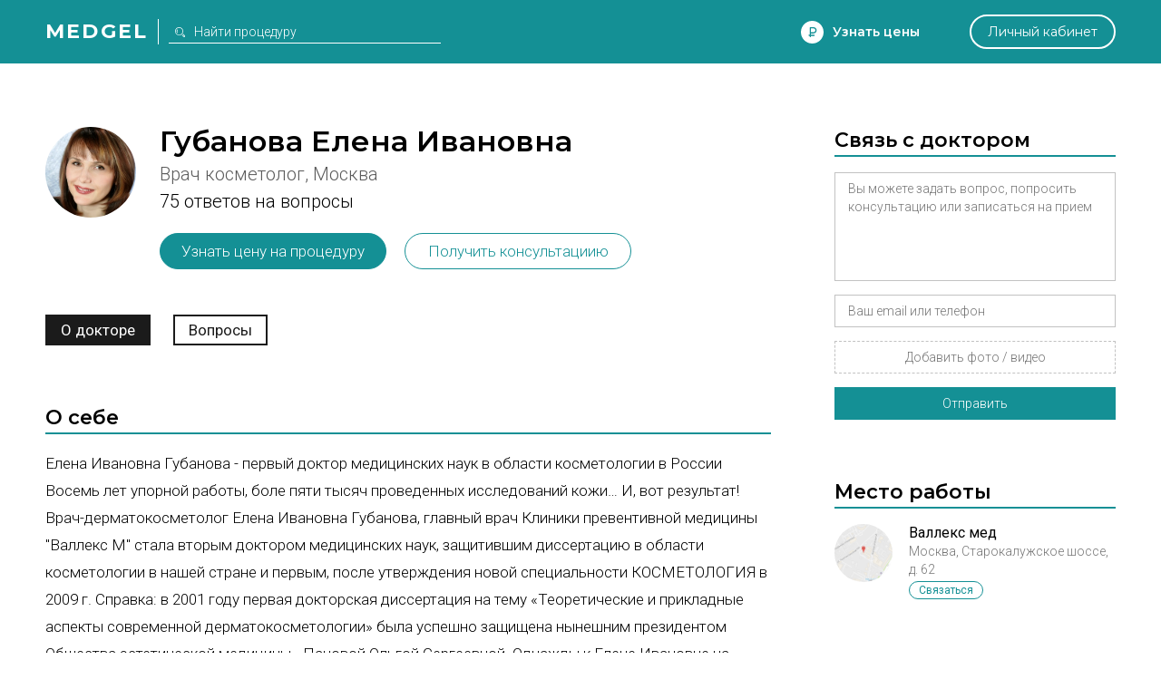

--- FILE ---
content_type: text/html; charset=utf-8
request_url: https://medgel.ru/doctor/3178/
body_size: 17410
content:




<!DOCTYPE html>

<html lang="ru">
    <head>
        <title>Врач косметолог Губанова Елена Ивановна, Москва</title>
        <meta name="description" content="Врач косметолог Губанова Елена Ивановна, выполняемые процедуры, место работы, отзывы, ответы на вопросы пациентов, связь с врачом"/>
        <meta name="viewport" content="width=device-width, initial-scale=1.0">

        <link rel="icon" type="image/png" href="/xfavicon.png.pagespeed.ic.cI7i6owcd1.webp">

        <link rel="stylesheet" href="/static/2/css/A.common.css.pagespeed.cf.WO57B5RnuW.css"><link rel="stylesheet" href="/static/css/A.pagination.css.pagespeed.cf.hQwPuWI7SU.css"><link rel="stylesheet" href="/static/2/css/A.modal.css.pagespeed.cf.UfZfQqU3ex.css"><link rel="stylesheet" href="/static/unitegallery/css/A.unite-gallery.css.pagespeed.cf.t2R8vBEtsA.css"><link rel="stylesheet" href="/static/unitegallery/themes/default/A.ug-theme-default.css.pagespeed.cf.w419BmFW9u.css"><link rel="stylesheet" href="/static/2/css/A.full.css.pagespeed.cf.sf6PaJTWvZ.css"><link rel="stylesheet" href="/static/2/css/A.doctor.css.pagespeed.cf.X6NHnixeOi.css">        
        <script>

            var userID = 0,
                userName = '';
            var isMain = false;
            var proceduresJSON = [{"procedureID":"1","name":"Абдоминопластика (пластика живота)","keyword":"abdominoplastika"},{"procedureID":"2","name":"Анестезия (наркоз)","keyword":"anesthesia"},{"procedureID":"3","name":"Аппаратная косметология","keyword":"apparatus-cosmetology"},{"procedureID":"5","name":"Биоревитализация","keyword":"biorevitalization"},{"procedureID":"6","name":"Блефаропластика (пластика век)","keyword":"blepharoplastika"},{"procedureID":"7","name":"Бодилифтинг","keyword":"bodylifting"},{"procedureID":"8","name":"Брахиопластика","keyword":"brahioplastika"},{"procedureID":"9","name":"Вагинопластика","keyword":"vaginoplastika"},{"procedureID":"12","name":"Глютеопластика","keyword":"glyuteoplastika"},{"procedureID":"13","name":"Интимная контурная пластика","keyword":"intimate-contour-plastic"},{"procedureID":"14","name":"Инъекции ботокса","keyword":"botox-injection"},{"procedureID":"16","name":"Контурная пластика губ","keyword":"lips-contour-plastic"},{"procedureID":"17","name":"Контурная пластика лица","keyword":"face-contour-plastic"},{"procedureID":"18","name":"Контурная пластика носа","keyword":"nose-contour-plastic"},{"procedureID":"19","name":"Контурная пластика носогубных складок","keyword":"nasolabial-folds-contour-plastic"},{"procedureID":"20","name":"Коррекция сосков и ареолы","keyword":"nipple-and-areola-correction"},{"procedureID":"21","name":"Косметические уходы","keyword":"beauty-care"},{"procedureID":"22","name":"Круговая подтяжка лица","keyword":"circular-facelifting"},{"procedureID":"23","name":"Круропластика","keyword":"kruroplastika"},{"procedureID":"24","name":"Лабиопластика","keyword":"labioplastika"},{"procedureID":"25","name":"Лазерная биоревитализация","keyword":"laser-biorevitalization"},{"procedureID":"26","name":"Лазерная липосакция","keyword":"laser-liposuction"},{"procedureID":"27","name":"Лазерная шлифовка","keyword":"laser-resurfacing"},{"procedureID":"28","name":"Лазерная эпиляция","keyword":"laser-hair-removal"},{"procedureID":"29","name":"Лазерное омоложение","keyword":"laser-treatment"},{"procedureID":"30","name":"Лазерный пилинг","keyword":"laser-peel"},{"procedureID":"31","name":"Липосакция","keyword":"liposuction"},{"procedureID":"33","name":"Липофилинг век","keyword":"eyes-lipofilling"},{"procedureID":"34","name":"Липофилинг груди","keyword":"breast-lipofilling"},{"procedureID":"35","name":"Липофилинг губ","keyword":"lips-lipofilling"},{"procedureID":"36","name":"Липофилинг лица","keyword":"face-lipofilling"},{"procedureID":"37","name":"Липофилинг ягодиц","keyword":"buttocks-lipofilling"},{"procedureID":"38","name":"Маммопластика","keyword":"mammoplastika"},{"procedureID":"40","name":"Мезотерапия вокруг глаз","keyword":"eyes-mesotherapy"},{"procedureID":"41","name":"Мезотерапия для волос","keyword":"hair-mesotherapy"},{"procedureID":"42","name":"Мезотерапия живота","keyword":"stomach-mesotherapy"},{"procedureID":"43","name":"Мезотерапия лица","keyword":"face-mesotherapy"},{"procedureID":"44","name":"Ментопластика","keyword":"mentoplastika"},{"procedureID":"47","name":"Отопластика (пластика ушей)","keyword":"otoplastika"},{"procedureID":"48","name":"Пилинг","keyword":"peel"},{"procedureID":"50","name":"Плазмолифтинг для волос","keyword":"hair-plazmolifting"},{"procedureID":"51","name":"Плазмолифтинг лица","keyword":"face-plazmolifting"},{"procedureID":"52","name":"Платизмопластика","keyword":"platizmoplastika"},{"procedureID":"53","name":"Подтяжка груди","keyword":"breast-lift"},{"procedureID":"54","name":"Подтяжка лба","keyword":"frontlifting"},{"procedureID":"55","name":"Подтяжка лица","keyword":"facelifting"},{"procedureID":"57","name":"Радиочастотная липосакция","keyword":"radiofrequency-liposuction"},{"procedureID":"58","name":"Ринопластика (пластика носа)","keyword":"rhinoplastika"},{"procedureID":"59","name":"Септопластика","keyword":"septoplastika"},{"procedureID":"60","name":"СМАС-лифтинг","keyword":"smas-lifting"},{"procedureID":"61","name":"Спейслифтинг","keyword":"spacelifting"},{"procedureID":"62","name":"Тредлифтинг","keyword":"thread-lifting"},{"procedureID":"63","name":"Увеличение груди","keyword":"breast-augmentation"},{"procedureID":"65","name":"Удаление новообразований","keyword":"neoplasm-removal"},{"procedureID":"67","name":"Удаление растяжек","keyword":"stiae-treatment"},{"procedureID":"69","name":"Удаление рубцов","keyword":"scars-treatment"},{"procedureID":"70","name":"Удаление сосудистых звездочек","keyword":"telangiectasia-removal"},{"procedureID":"71","name":"Ультразвуковая липосакция","keyword":"ultrasound-liposuction"},{"procedureID":"74","name":"Уменьшение груди","keyword":"breast-reduction"},{"procedureID":"75","name":"Феморопластика","keyword":"femoroplastika"},{"procedureID":"76","name":"Фотоомоложение","keyword":"photoresurfacing"},{"procedureID":"77","name":"Фототерапия","keyword":"phototherapy"},{"procedureID":"78","name":"Фотоэпиляция","keyword":"photoepilation"},{"procedureID":"79","name":"Хейлопластика","keyword":"hejloplastika"},{"procedureID":"80","name":"Химическая липосакция","keyword":"chemical-liposuction"},{"procedureID":"81","name":"Химический пилинг","keyword":"chemical-peel"},{"procedureID":"83","name":"Эндоскопическая подтяжка лица","keyword":"endoscopic-facelifting"},{"procedureID":"84","name":"РФ-лифтинг","keyword":"rf-lifting"},{"procedureID":"85","name":"Контурная пластика скул","keyword":"cheekbone-contour-plastic"},{"procedureID":"86","name":"Мезонити","keyword":"mezoniti"},{"procedureID":"87","name":"Нити Aptos","keyword":"threads-aptos"},{"procedureID":"88","name":"Липотрансфер","keyword":"lipotransfer"},{"procedureID":"89","name":"Плазмолифтинг в гинекологии","keyword":"plasmolifting-gynecology"},{"procedureID":"92","name":"Биоармирование","keyword":"biomedication"}];

        </script>
    </head>
    <body>
        <div id="page">
            <div id="header" class="ms">
                <div class="wrapper window">
                    <div class="left_side">
                        <a href="/" class="logo">Medgel</a>
                        <div class="description main">косметология и пластическая хирургия</div>
                        <div class="description inner">
                            <form class="search_form" action="/search/">
                                <input type="text" class="js-search" name="search_query" placeholder="Найти процедуру">
                            </form>
                        </div>
                    </div>

                    <div class="right_side">
                        <div data-type="price_request" class="js-open_modal discover">Узнать цены</div>

                        <div data-type="question" class="js-open_modal center_side">
                            Задать вопрос
                        </div>

                        <a href="/profile/" class="personal js-open_modal" data-type="fast_register" data-redirect="/profile/">Личный кабинет</a>
                    </div>
                </div>
            </div>

            

<div class="full">

    
    <script>
        const essence = {
            type: "doctor",
            id: 3178        };
        var doctorsJSON = [{"doctorID":"3178","userID":"3189","lastUpdated":"1496338202","regalia":"доктор медицинских наук","about":"Елена Ивановна Губанова - первый доктор медицинских наук в области косметологии в России Восемь лет упорной работы, боле пяти тысяч проведенных исследований кожи…\r\n\r\nИ, вот результат! \r\n\r\nВрач-дерматокосметолог Елена Ивановна Губанова, главный врач Клиники превентивной медицины \"Валлекс М\" стала вторым доктором медицинских наук, защитившим диссертацию в области косметологии в нашей стране и первым, после утверждения новой специальности КОСМЕТОЛОГИЯ в 2009 г. \r\n\r\nСправка: в 2001 году первая докторская диссертация на тему «Теоретические и прикладные аспекты современной дерматокосметологии» была успешно защищена нынешним президентом Общества эстетической медицины - Пановой Ольгой Сергеевной.\r\n\r\nОднажды к Елене Ивановне на встречу пришла женщина, чтобы устроиться гувернанткой к ее ребенку. По привычке, взгляд профессионала сразу определил возраст. Очарованная внешностью, доброжелательностью, скромностью, образованием и другими необходимыми качествами женщины, на удивление, Елена Ивановна ошиблась, дав женщине на 10 лет больше! В ежедневной практике она обычно ошибалась в сторону уменьшения возраста своих пациенток максимум на 5 лет. С чем связано преждевременное старение лица этой милой женщины, помимо известных косметологу причин? После этой встречи она начала анализировать подобные случаи ускоренного старения лица пациенток со своими коллегами: гинекологами, неврологами, стоматологами, эндокринологами. Елена Ивановна пришла к выводу, что преждевременное старение у женщины можно определять, оценивая именно возрастные изменения кожи нижней трети лица, в частности состояние губ.\r\n\r\nПочти 20-летний опыт работы в косметологии позволил доктору уже безошибочно определять биологический возраст женщины и выделить так называемые «эстетические маркеры преждевременного старения кожи нижней трети лица». \r\n\r\nОзнакомление с недавно проведенными английскими учеными исследованиями о том, что заставляет окончательно определить возраст женщины, а именно их вывод: \"Как правило, меньший возраст дают тем женщинам, у которых пухлые, слегка объемные губы, отсутствуют морщины вокруг губ и глаз и седые волосы\", - окончательно убедили ее в своем решении. \r\n\r\nТема диссертации была определена – \r\n\r\n«Инволюционные изменения кожи нижней трети лица у женщин» \r\n\r\nЕлена Ивановна Губанова убеждена, что данная тема наиболее актуальна на сегодняшний день с точки зрения эстетической коррекции, поскольку нижняя треть и губы - это около 50% кожи лица.А губы - это эстетический фокус для женщин. «Да, глаза – зеркало души, но губы – зеркало возраста»,- не устает повторять Елена Ивановна.\r\n \r\nМы задали Елене Ивановне, теперь уже доктору медицинских наук, несколько вопросов. \r\n\r\n- Елена Ивановна, как пришла идея, мы поняли, а почему Вы все-таки решили написать диссертацию? \r\n\r\nЛюбой практикующий врач, накопивший достаточный опыт, стремится его обобщить и предложить более рациональное лечения или клинико-диагностический алгоритм для решения проблемы у пациента и в то же время, чтобы избежать ошибок или неточностей в лечении. Я практикующий врач, работаю в одной из лучших клиник - Клинике превентивной медицины «Валлекс М», при которой открыта одна из первых лабораторий «СкинЛаб» по изучению функциональных особенностей кожи. Опыт был накоплен достаточный, поставлены цели, задачи, которые были решены. \r\n\r\n- Не могли бы Вы немного рассказать об исследованиях, которые легли в основу диссертации? \r\n\r\nВ ходе исследований изучалось влияние многих факторов экзогенных (сезон, погода, климат) и эндогенных (уровень эстрогенов, имеющаяся патология) на хроностарение, биологический и гормональный возраст. Учитывался 14-летний опыт применения препаратов Restylane - а это самый большой опыт наблюдения за пациентами после применения филлеров на основе гиалуроновой кислоты. А их сейчас только в нашей стране более десятка! \r\nВот некоторые тезисы из исследования по старению нижней трети лица:\r\nдоказано замедление процесса старения кожи на 5-10 лет при применении препаратов группы Restylane; \r\nвпервые показано влияние экзогенных факторов (климата и сезона) на функциональные свойства кожи лица и губ; \r\nпредставлена визуальная шкала оценки возрастных изменений кожи нижней трети лица; \r\nвпервые выделены и графически представлены 4 стадии старения нижней трети лица;\r\nпоказано влияние на старение основных факторов: преждевременная менопауза; неправильный прикус и нарушение эстетики зубов; патология нервно-мышечной системы;\r\nпоказана необходимость междисциплинарного взаимодействия при выявлении эстетических маркеров преждевременного старения;\r\nразработана классификация инволюционных изменений кожи;  \r\nнаучно обоснована и разработана тактика лечебно-диагностических мероприятий на различных этапах инволюционных изменений кожи. \r\n- Скажите, если врач опытен, насколько сложно написать диссертацию?Только лишь знание и опыт необходим для этого? \r\n\r\nОчень хороший вопрос. Скажу честно – нет. Безусловно, нужны знания и многолетний опыт, но необходимы и научное мышление, умение анализировать и обобщать, выдвигать теории и аргументировать, анализировать научную литературу.\r\nДокторская диссертация - это коллективный труд, консультирование профессоров и поддержка рабочего коллектива, кафедры и руководства. \r\nУчитывая, что я работаю в частной компании, очень многое зависит от руководства. Дело в том, что написание диссертации – очень длительный процесс, думаю не всякий руководитель, тем более предприниматель, пойдет на то, что компания, как Вы понимаете, не получает никакого дохода или выгоды. Поэтому я, пользуясь случаем, хочу сказать большое спасибо компании «Валлекс М», лично Грачу Рафиковичу Погосяну – Генеральному директору за помощь на всех этапах написания диссертации. Но и это не все. Один в поле не воин. Мне очень помогла наша команда, ученики и единомышленники, коллеги. \r\nУ меня были замечательные учителя и наставники, которые помогали и направляли: Панова Ольга Сергеевна, Масюкова Светлана Андреевна, Сметник Вера Петровна, Орлова Ольга Ратмировна. Выражаю также свою признательность глубокоуважаемым оппонентам, профессорам, докторам наук - Перламутрову Юрию Николаевичу и Виссарионову Владимиру Алексеевичу, Хамагановой Ирине Владимировне. \r\nВ Клинике превентивной медицины «Валлекс М», где я работаю, мы используем междисциплинарный подход, и в диссертации целая глава посвящена междисциплинарному взаимодействию. Следует отметить, что в косметологии, как и в других областях медицины важен превентивный подход, который значительно облегчает гармоничный переход от зрелости к старости, помогает поддержать хорошее здоровье и сохранить молодость внешне. Помните крылатое выражение – «В здоровом теле – здоровый дух». В исследованиях нами было показано, что наилучшие результаты омоложения и коррекции возрастных изменений достигаются в группе пациентов 35-55 лет, в меньшей степени после 55-60 лет. А женщины, начавшие косметологическую коррекцию своевременно, в 60 лет выглядят на 10 лет моложе. \r\n\r\n- Расскажите немножко о защите \r\n\r\nБыла достаточно доброжелательная, но очень необычная атмосфера. Представляете, на защите было 80 % мужчин. И они с неподдельным вниманием отнеслись к этой теме. После чего высказали пожелания о продолжении исследований, изучении особенностей старения мужской кожи, сделав акцент на этом направлении как перспективном и малоизученном. Также задавали много вопросов о различиях старения кожи при разных конституциональных типах, об опыте применения современных технологий омоложения, геронтопротекторов и заместительной гормонотерапии. Отметили важность междисциплинарного подхода и развития этого направления в научных исследованиях. \r\n\r\n- Елена Ивановна, вот Вы и доктор наук, а что дальше? \r\n\r\nТолько вперед! Масса проектов… Дело в том, что косметология - бурно развивающаяся отрасль, которая нуждается в доказательной базе для повышения качества медицинских услуг, а значит безопасности, эффективности и научной обоснованности лечения. Так что работы хватит для меня и моих учеников и всех тех, кто интересуется современными методами замедления процессов старения. Это одно из самых актуальных направлений медицины и приоритетных научных изысканий! \r\n\r\n- Чтобы вы хотели сказать в заключение? \r\n\r\nМои слова хотела бы направить к женщинам: молодым леди, мамам, бабушкам. Известный факт, что от генетики зависит 25%, все остальное в наших руках - образ жизни, влияние эндогенных и экзогенных факторов и превентивные меры. Одна из основных причин преждевременного старения лица - патология стоматогнатической системы или простыми словами - прикус и состояние зубов, которые достаются нам по наследству, как и тип конституции, и некоторые болезни. Дорогие женщины! Своевременное обращение к стоматологу - ортодонту, ортопеду позволяет вовремя исправить эстетику зубов и зачастую не допустить появления не только головных болей, гиперфункциональных морщин и складок, но и преждевременного старения лица. Получить квалифицированную консультацию специалиста можно в Центре миофункциональной коррекции «Валлекс М». Обращение к косметологу должно быть своевременным, а превентивные меры необходимо применять при появлении первых признаков старения кожи.","isFull":"1","premiumKey":"0","youtubeCode":"","site":"","priority":"0","checked":"1","created":"1496338202","metaTitle":"Врач косметолог Губанова Елена Ивановна, Москва","metaDescription":"Врач косметолог Губанова Елена Ивановна, выполняемые процедуры, место работы, отзывы, ответы на вопросы пациентов, связь с врачом","phone":"","city":"Москва","keyID":"","surname":"Губанова","name":"Елена","patronymic":"Ивановна","avatar":"\/files\/197001\/743446011216eb352936a830e62dddaa.png","fio":"Губанова Елена Ивановна","specialization":"Врач косметолог","enspecialization":"MD cosmetologist","cnspecialization":"美容医师","email":"elena_gubanova@mail.ru","specializationID":"2","answerCount":"75","reviewCountTab":"0","reviewCountSite":"0","essenceType":"Доктор","essenceName":"Губанова Елена Ивановна","essenceUrl":"\/doctor\/3178\/","procedures":[{"name":"Биоармирование","enname":"Biomedication","cnname":"Biomedication","procedureID":"92","keyword":"biomedication","isFace":"1","isBody":"1","isCosmetology":"1","isPlastic":"0","class":"face body cosmetology"},{"name":"Биоревитализация","enname":"Biorevitalization","cnname":"修复护理","procedureID":"5","keyword":"biorevitalization","isFace":"1","isBody":"1","isCosmetology":"1","isPlastic":"0","class":"face body cosmetology"},{"name":"Инъекции ботокса","enname":"Botox injections","cnname":"肉毒毒素注射","procedureID":"14","keyword":"botox-injection","isFace":"1","isBody":"1","isCosmetology":"1","isPlastic":"0","class":"face body cosmetology"},{"name":"Контурная пластика губ","enname":"Lip contour plasty","cnname":"唇部塑形","procedureID":"16","keyword":"lips-contour-plastic","isFace":"1","isBody":"0","isCosmetology":"1","isPlastic":"0","class":"face cosmetology"},{"name":"Контурная пластика лица","enname":"Face contour plasty","cnname":"面部塑形","procedureID":"17","keyword":"face-contour-plastic","isFace":"1","isBody":"0","isCosmetology":"1","isPlastic":"0","class":"face cosmetology"},{"name":"Контурная пластика носа","enname":"Nose contour plasty","cnname":"鼻子塑形","procedureID":"18","keyword":"nose-contour-plastic","isFace":"1","isBody":"0","isCosmetology":"1","isPlastic":"0","class":"face cosmetology"},{"name":"Контурная пластика носогубных складок","enname":"Contour plasty of nasolabial folds","cnname":"鼻唇沟塑形","procedureID":"19","keyword":"nasolabial-folds-contour-plastic","isFace":"1","isBody":"0","isCosmetology":"1","isPlastic":"0","class":"face cosmetology"},{"name":"Контурная пластика скул","enname":"Cheekbones contour plasty","cnname":"颧骨轮廓塑形","procedureID":"85","keyword":"cheekbone-contour-plastic","isFace":"1","isBody":"0","isCosmetology":"1","isPlastic":"0","class":"face cosmetology"},{"name":"Лазерная биоревитализация","enname":"Laser biorevitalization","cnname":"光子嫩肤","procedureID":"25","keyword":"laser-biorevitalization","isFace":"1","isBody":"1","isCosmetology":"1","isPlastic":"0","class":"face body cosmetology"},{"name":"Лазерная шлифовка","enname":"Laser resurfacing","cnname":"激光磨皮","procedureID":"27","keyword":"laser-resurfacing","isFace":"1","isBody":"1","isCosmetology":"1","isPlastic":"0","class":"face body cosmetology"},{"name":"Лазерная эпиляция","enname":"Laser Hair Removal","cnname":"激光脱毛","procedureID":"28","keyword":"laser-hair-removal","isFace":"1","isBody":"1","isCosmetology":"1","isPlastic":"0","class":"face body cosmetology"},{"name":"Лазерное омоложение","enname":"Laser rejuvenation","cnname":"激光嫩肤","procedureID":"29","keyword":"laser-treatment","isFace":"1","isBody":"1","isCosmetology":"1","isPlastic":"0","class":"face body cosmetology"},{"name":"Лазерный пилинг","enname":"Laser Peeling","cnname":"激光磨皮","procedureID":"30","keyword":"laser-peel","isFace":"1","isBody":"1","isCosmetology":"1","isPlastic":"0","class":"face body cosmetology"},{"name":"Мезонити","enname":"Mesothreads","cnname":"埋线","procedureID":"86","keyword":"mezoniti","isFace":"1","isBody":"0","isCosmetology":"1","isPlastic":"0","class":"face cosmetology"},{"name":"Мезотерапия вокруг глаз","enname":"Mesotherapy around the eyes","cnname":"眼周美塑疗法","procedureID":"40","keyword":"eyes-mesotherapy","isFace":"1","isBody":"0","isCosmetology":"1","isPlastic":"0","class":"face cosmetology"},{"name":"Мезотерапия для волос","enname":"Mesotherapy for hair","cnname":"头发美塑","procedureID":"41","keyword":"hair-mesotherapy","isFace":"1","isBody":"0","isCosmetology":"1","isPlastic":"0","class":"face cosmetology"},{"name":"Мезотерапия живота","enname":"Mesotherapy of the abdomen","cnname":"腹部美塑疗法","procedureID":"42","keyword":"stomach-mesotherapy","isFace":"0","isBody":"1","isCosmetology":"1","isPlastic":"0","class":"body cosmetology"},{"name":"Мезотерапия лица","enname":"Face Mesotherapy","cnname":"面部美塑疗法","procedureID":"43","keyword":"face-mesotherapy","isFace":"1","isBody":"0","isCosmetology":"1","isPlastic":"0","class":"face cosmetology"},{"name":"Пилинг","enname":"Peeling","cnname":"去死皮","procedureID":"48","keyword":"peel","isFace":"1","isBody":"1","isCosmetology":"1","isPlastic":"0","class":"face body cosmetology"},{"name":"Плазмолифтинг для волос","enname":"Plasma Lifting for Hair","cnname":"毛发等离子体提升","procedureID":"50","keyword":"hair-plazmolifting","isFace":"1","isBody":"0","isCosmetology":"1","isPlastic":"0","class":"face cosmetology"},{"name":"Плазмолифтинг лица","enname":"Plasma Lifting Facial","cnname":"面部等离子体提升","procedureID":"51","keyword":"face-plazmolifting","isFace":"1","isBody":"0","isCosmetology":"1","isPlastic":"0","class":"face cosmetology"},{"name":"Удаление новообразований","enname":"Removal of tumors","cnname":"祛瘤","procedureID":"65","keyword":"neoplasm-removal","isFace":"1","isBody":"1","isCosmetology":"1","isPlastic":"1","class":"face body cosmetology plastic"},{"name":"Удаление растяжек","enname":"Stretch marks removal","cnname":"祛妊娠纹","procedureID":"67","keyword":"stiae-treatment","isFace":"0","isBody":"1","isCosmetology":"1","isPlastic":"0","class":"body cosmetology"},{"name":"Удаление рубцов","enname":"Scar Removal","cnname":"祛瘢痕","procedureID":"69","keyword":"scars-treatment","isFace":"1","isBody":"1","isCosmetology":"1","isPlastic":"1","class":"face body cosmetology plastic"},{"name":"Химический пилинг","enname":"Chemical peeling","cnname":"化学去死皮","procedureID":"81","keyword":"chemical-peel","isFace":"1","isBody":"1","isCosmetology":"1","isPlastic":"0","class":"face body cosmetology"}],"brands":[]}];
        var clinicsJSON = [{"clinicID":"638","userID":"3189","lastUpdated":"1493288752","name":"Валлекс мед","site":"","about":"«Валлекс Мед» — это яркий представитель современной индустрии красоты, располагающий целым комплексом лечебно-профилактических, косметологических, парикмахерских и СПА-услуг.\r\n\r\nВ составе центра красоты и здоровья «Валлекс Мед»:\r\n\r\nКлиника превентивной медицины «Валлекс Мед»\r\nЗдесь Вас ждут лучшие врачи – профессора, доктора и кандидаты медицинских наук по направлениям: дерматология, косметология, трихология, флебология, пластическая хирургия, гинекология, неврология, диагностика.\r\n\r\nИнститут медицинской эстетики «Валлекс Мед»\r\nСалон красоты с самыми современными и качественными препаратами для эстетики, высококвалифицированными специалистами, новейшим оборудованием и высокими стандартами качества. Забота о здоровой красоте – главная ценность «Валлекс Мед».\r\n\r\nСПА (Ile de Spa)\r\nВ «Иль де Спа» для гостей подготовлены лучшие мировые Спа-программы: из Швейцарии, Франции, США. Массаж, пилинги, обертывания, хаммам, разнообразные уходы за телом, направленные на омоложение, расслабление, детоксикацию, восстановление, моделирование фигуры. В том числе и уникальные программы на основе клеточной косметики и полудрагоценных камней.\r\n\r\nПациенты «Валлекс Мед» - это успешные мужчины и женщины, которые следят за своим здоровьем и внешностью, и выглядят моложе своих сверстников, как минимум, на 10 лет. Однажды посетив «Валлекс Мед», пациенты остаются с нами на долгие годы - многие пациенты доверяют «Валлекс Мед» уже около 20 лет.\r\n\r\nОсновными слагаемыми успеха и высокого положения «Валлекс Мед» на рынке бьюти-услуг являются применение только проверенных временем, доказавших свою эффективность методик и препаратов, а также абсолютный профессионализм наших специалистов и уникальная материально-техническая база. Она включает оснащенные по последнему слову техники кабинеты для оказания широкого спектра медико-косметологических услуг, современный салон красоты, а также уютную зону для СПА-процедур и релакса, где клиентов всегда встретит и выполнит их любые пожелания приветливый персонал.\r\n\r\nВсе это в совокупности позволяет обеспечить высокую эффективность оказываемых услуг и безопасность проводимых процедур, видимые положительные результаты которых сохраняются на длительный срок.\r\n\r\nДобро пожаловать в «Валлекс Мед»! Мы рады открыть для Вас новые возможности по улучшению Вашего облика.","rating":"0","isFull":"1","isPremium":"0","lineActivity":"центр красоты и здоровья","priority":"0","checked":"1","created":"1493288752","metaTitle":"Клиника косметологии «Валлекс мед», Москва","metaDescription":"«Валлекс мед», Москва, Старокалужское шоссе, д. 62, врачи косметологи и пластические хирурги, предлагаемые процедуры, связь с клиникой","address":"Старокалужское шоссе, д. 62","xCoord":"55.660546","yCoord":"37.537022","haveTab":"0","map":"\/files\/201704\/d9550ec583d6fb10b5da21720a81d5d6.png","city":"Москва","doctorCount":"1","reviewCount":"0"}];
    </script>

    

    
    <div class="wrapper window doctor">

                    <div class="left_side">
                <div class="info">
                    <div class="image" style="background-image:url(/files/197001/x743446011216eb352936a830e62dddaa.png.pagespeed.ic._HoJyx5HNU.webp)"></div>
                    <h1 class="ms">Губанова Елена Ивановна</h1>
                </div>

                <div class="info-2">
                    <div class="sub">Врач косметолог, Москва</div>
                    
                     <div class="statistic"><span>75 ответов на вопросы</span></div> 
                    <div class="contact-cart js-open_modal" data-type="price_doctor" data-essence="doctor" data-id="3178">Узнать цену на процедуру</div>
                    <div class="contact-cart js-open_modal" data-type="contact" data-essence="doctor" data-id="3178">Получить консультациию</div>
                </div>


                <div class="essence_menu">
                    <div class="wrapper">
                        <div class="menu">

                             <span>О докторе</span>   <a href="/doctor/3178/questions/">Вопросы</a>                         </div>
                    </div>
                </div>

                
    <div id="habout" class="block about">
        <div class="title ms">О себе</div>
        <div class="text">
            Елена Ивановна Губанова - первый доктор медицинских наук в области косметологии в России Восемь лет упорной работы, боле пяти тысяч проведенных исследований кожи…

И, вот результат! 

Врач-дерматокосметолог Елена Ивановна Губанова, главный врач Клиники превентивной медицины "Валлекс М" стала вторым доктором медицинских наук, защитившим диссертацию в области косметологии в нашей стране и первым, после утверждения новой специальности КОСМЕТОЛОГИЯ в 2009 г. 

Справка: в 2001 году первая докторская диссертация на тему «Теоретические и прикладные аспекты современной дерматокосметологии» была успешно защищена нынешним президентом Общества эстетической медицины - Пановой Ольгой Сергеевной.

Однажды к Елене Ивановне на встречу пришла женщина, чтобы устроиться гувернанткой к ее ребенку. По привычке, взгляд профессионала сразу определил возраст. Очарованная внешностью, доброжелательностью, скромностью, образованием и другими необходимыми качествами женщины, на удивление, Елена Ивановна ошиблась, дав женщине на 10 лет больше! В ежедневной практике она обычно ошибалась в сторону уменьшения возраста своих пациенток максимум на 5 лет. С чем связано преждевременное старение лица этой милой женщины, помимо известных косметологу причин? После этой встречи она начала анализировать подобные случаи ускоренного старения лица пациенток со своими коллегами: гинекологами, неврологами, стоматологами, эндокринологами. Елена Ивановна пришла к выводу, что преждевременное старение у женщины можно определять, оценивая именно возрастные изменения кожи нижней трети лица, в частности состояние губ.

Почти 20-летний опыт работы в косметологии позволил доктору уже безошибочно определять биологический возраст женщины и выделить так называемые «эстетические маркеры преждевременного старения кожи нижней трети лица». 

Ознакомление с недавно проведенными английскими учеными исследованиями о том, что заставляет окончательно определить возраст женщины, а именно их вывод: "Как правило, меньший возраст дают тем женщинам, у которых пухлые, слегка объемные губы, отсутствуют морщины вокруг губ и глаз и седые волосы", - окончательно убедили ее в своем решении. 

Тема диссертации была определена – 

«Инволюционные изменения кожи нижней трети лица у женщин» 

Елена Ивановна Губанова убеждена, что данная тема наиболее актуальна на сегодняшний день с точки зрения эстетической коррекции, поскольку нижняя треть и губы - это около 50% кожи лица.А губы - это эстетический фокус для женщин. «Да, глаза – зеркало души, но губы – зеркало возраста»,- не устает повторять Елена Ивановна.
 
Мы задали Елене Ивановне, теперь уже доктору медицинских наук, несколько вопросов. 

- Елена Ивановна, как пришла идея, мы поняли, а почему Вы все-таки решили написать диссертацию? 

Любой практикующий врач, накопивший достаточный опыт, стремится его обобщить и предложить более рациональное лечения или клинико-диагностический алгоритм для решения проблемы у пациента и в то же время, чтобы избежать ошибок или неточностей в лечении. Я практикующий врач, работаю в одной из лучших клиник - Клинике превентивной медицины «Валлекс М», при которой открыта одна из первых лабораторий «СкинЛаб» по изучению функциональных особенностей кожи. Опыт был накоплен достаточный, поставлены цели, задачи, которые были решены. 

- Не могли бы Вы немного рассказать об исследованиях, которые легли в основу диссертации? 

В ходе исследований изучалось влияние многих факторов экзогенных (сезон, погода, климат) и эндогенных (уровень эстрогенов, имеющаяся патология) на хроностарение, биологический и гормональный возраст. Учитывался 14-летний опыт применения препаратов Restylane - а это самый большой опыт наблюдения за пациентами после применения филлеров на основе гиалуроновой кислоты. А их сейчас только в нашей стране более десятка! 
Вот некоторые тезисы из исследования по старению нижней трети лица:
доказано замедление процесса старения кожи на 5-10 лет при применении препаратов группы Restylane; 
впервые показано влияние экзогенных факторов (климата и сезона) на функциональные свойства кожи лица и губ; 
представлена визуальная шкала оценки возрастных изменений кожи нижней трети лица; 
впервые выделены и графически представлены 4 стадии старения нижней трети лица;
показано влияние на старение основных факторов: преждевременная менопауза; неправильный прикус и нарушение эстетики зубов; патология нервно-мышечной системы;
показана необходимость междисциплинарного взаимодействия при выявлении эстетических маркеров преждевременного старения;
разработана классификация инволюционных изменений кожи;  
научно обоснована и разработана тактика лечебно-диагностических мероприятий на различных этапах инволюционных изменений кожи. 
- Скажите, если врач опытен, насколько сложно написать диссертацию?Только лишь знание и опыт необходим для этого? 

Очень хороший вопрос. Скажу честно – нет. Безусловно, нужны знания и многолетний опыт, но необходимы и научное мышление, умение анализировать и обобщать, выдвигать теории и аргументировать, анализировать научную литературу.
Докторская диссертация - это коллективный труд, консультирование профессоров и поддержка рабочего коллектива, кафедры и руководства. 
Учитывая, что я работаю в частной компании, очень многое зависит от руководства. Дело в том, что написание диссертации – очень длительный процесс, думаю не всякий руководитель, тем более предприниматель, пойдет на то, что компания, как Вы понимаете, не получает никакого дохода или выгоды. Поэтому я, пользуясь случаем, хочу сказать большое спасибо компании «Валлекс М», лично Грачу Рафиковичу Погосяну – Генеральному директору за помощь на всех этапах написания диссертации. Но и это не все. Один в поле не воин. Мне очень помогла наша команда, ученики и единомышленники, коллеги. 
У меня были замечательные учителя и наставники, которые помогали и направляли: Панова Ольга Сергеевна, Масюкова Светлана Андреевна, Сметник Вера Петровна, Орлова Ольга Ратмировна. Выражаю также свою признательность глубокоуважаемым оппонентам, профессорам, докторам наук - Перламутрову Юрию Николаевичу и Виссарионову Владимиру Алексеевичу, Хамагановой Ирине Владимировне. 
В Клинике превентивной медицины «Валлекс М», где я работаю, мы используем междисциплинарный подход, и в диссертации целая глава посвящена междисциплинарному взаимодействию. Следует отметить, что в косметологии, как и в других областях медицины важен превентивный подход, который значительно облегчает гармоничный переход от зрелости к старости, помогает поддержать хорошее здоровье и сохранить молодость внешне. Помните крылатое выражение – «В здоровом теле – здоровый дух». В исследованиях нами было показано, что наилучшие результаты омоложения и коррекции возрастных изменений достигаются в группе пациентов 35-55 лет, в меньшей степени после 55-60 лет. А женщины, начавшие косметологическую коррекцию своевременно, в 60 лет выглядят на 10 лет моложе. 

- Расскажите немножко о защите 

Была достаточно доброжелательная, но очень необычная атмосфера. Представляете, на защите было 80 % мужчин. И они с неподдельным вниманием отнеслись к этой теме. После чего высказали пожелания о продолжении исследований, изучении особенностей старения мужской кожи, сделав акцент на этом направлении как перспективном и малоизученном. Также задавали много вопросов о различиях старения кожи при разных конституциональных типах, об опыте применения современных технологий омоложения, геронтопротекторов и заместительной гормонотерапии. Отметили важность междисциплинарного подхода и развития этого направления в научных исследованиях. 

- Елена Ивановна, вот Вы и доктор наук, а что дальше? 

Только вперед! Масса проектов… Дело в том, что косметология - бурно развивающаяся отрасль, которая нуждается в доказательной базе для повышения качества медицинских услуг, а значит безопасности, эффективности и научной обоснованности лечения. Так что работы хватит для меня и моих учеников и всех тех, кто интересуется современными методами замедления процессов старения. Это одно из самых актуальных направлений медицины и приоритетных научных изысканий! 

- Чтобы вы хотели сказать в заключение? 

Мои слова хотела бы направить к женщинам: молодым леди, мамам, бабушкам. Известный факт, что от генетики зависит 25%, все остальное в наших руках - образ жизни, влияние эндогенных и экзогенных факторов и превентивные меры. Одна из основных причин преждевременного старения лица - патология стоматогнатической системы или простыми словами - прикус и состояние зубов, которые достаются нам по наследству, как и тип конституции, и некоторые болезни. Дорогие женщины! Своевременное обращение к стоматологу - ортодонту, ортопеду позволяет вовремя исправить эстетику зубов и зачастую не допустить появления не только головных болей, гиперфункциональных морщин и складок, но и преждевременного старения лица. Получить квалифицированную консультацию специалиста можно в Центре миофункциональной коррекции «Валлекс М». Обращение к косметологу должно быть своевременным, а превентивные меры необходимо применять при появлении первых признаков старения кожи.        </div>
            </div>

    
    <div id="hregalia" class="block regalia">
        <div class="title ms">Регалии</div>
        <div class="text">
            доктор медицинских наук        </div>
            </div>

    
<div class="block procedures">
    <div class="title ms">Выполняемые процедуры</div>
    <div class="text">
        
         <p><b>Лицо</b>: <a href="/biomedication/">Биоармирование</a>, <a href="/biorevitalization/">Биоревитализация</a>, <a href="/botox-injection/">Инъекции ботокса</a>, <a href="/lips-contour-plastic/">Контурная пластика губ</a>, <a href="/face-contour-plastic/">Контурная пластика лица</a>, <a href="/nose-contour-plastic/">Контурная пластика носа</a>, <a href="/nasolabial-folds-contour-plastic/">Контурная пластика носогубных складок</a>, <a href="/cheekbone-contour-plastic/">Контурная пластика скул</a>, <a href="/laser-biorevitalization/">Лазерная биоревитализация</a>, <a href="/laser-resurfacing/">Лазерная шлифовка</a>, <a href="/laser-hair-removal/">Лазерная эпиляция</a>, <a href="/laser-treatment/">Лазерное омоложение</a>, <a href="/laser-peel/">Лазерный пилинг</a>, <a href="/mezoniti/">Мезонити</a>, <a href="/eyes-mesotherapy/">Мезотерапия вокруг глаз</a>, <a href="/hair-mesotherapy/">Мезотерапия для волос</a>, <a href="/face-mesotherapy/">Мезотерапия лица</a>, <a href="/peel/">Пилинг</a>, <a href="/hair-plazmolifting/">Плазмолифтинг для волос</a>, <a href="/face-plazmolifting/">Плазмолифтинг лица</a>, <a href="/neoplasm-removal/">Удаление новообразований</a>, <a href="/scars-treatment/">Удаление рубцов</a>, <a href="/chemical-peel/">Химический пилинг</a></p>          <p><b>Тело</b>: <a href="/stomach-mesotherapy/">Мезотерапия живота</a>, <a href="/stiae-treatment/">Удаление растяжек</a></p> 
            </div>
</div>            </div>
        
        <div class="right_side">
                        <div class="block form">
                <div class="title ms">Связь с доктором</div>

                <form action="" class="js-modal_form">
                    <input type="hidden" name="action" value="contact_doctor">
                    <input type="hidden" name="doctorID" value="3178">
                    <div class="row field_row">
                        <textarea class="required" name="message" placeholder="Вы можете задать вопрос, попросить консультацию или записаться на прием"></textarea>
                        <div class="error_text">Опишите свою проблему</div>
                    </div>
                    <div class="row field_row">
                        <input class="required" name="contacts" type="text" placeholder="Ваш email или телефон">
                        <div class="error_text">Необходимо для связи с вами</div>
                    </div>
                    <div class="row field_row">
                        <div class="file_field">
                            <div class="file_wrapper">
                                <input accept="image/jpeg,image/png,video/*" type="file" name="photo[]" id="photo_input_0">
                                <label for="photo_input_0">Добавить фото / видео</label>
                            </div>
                        </div>
                        <div class="error_text">Прикрепите хотя бы одно фото</div>
                    </div>
                    <div class="row sides">
                        <div class="js-send button">Отправить</div>
                    </div>
                </form>

                <div class="custom_step">
                    <div class="ms">Спасибо</div>
                    <div>Мы получили ваше сообщение, и в ближайшее время с вами свяжутся по указанным контактным данным</div>
                </div>
            </div>

            
                <div class="block">
                    <div class="title ms">Место работы</div>
                    <div class="clinics">
                        
    <a class="clinic" href="/clinic/638/">
        <div class="photo" style="background-image:url(/files/201704/xd9550ec583d6fb10b5da21720a81d5d6.png.pagespeed.ic.0q2nH528Rg.webp)"></div>
        <div class="name">Валлекс мед</div>
        <div class="specialization">Москва, Старокалужское шоссе, д. 62</div>

         <div class="about">«Валлекс Мед» — это яркий представитель современной индустрии красоты, располагающий целым комплексом лечебно-профилактических, косметологических, парикмахерских и СПА-услуг.

В составе центра красоты и здоровья «Валлекс Мед»:

Клиника превентивной медицины «Валлекс Мед»
Здесь Вас ждут лучшие врачи – профессора, доктора и кандидаты медицинских наук по направлениям: дерматология, косметология, трихология, флебология, пластическая хирургия, гинекология, неврология, диагностика.

Институт медицинской эстетики «Валлекс Мед»
Салон красоты с самыми современными и качественными препаратами для эстетики, высококвалифицированными специалистами, новейшим оборудованием и высокими стандартами качества. Забота о здоровой красоте – главная ценность «Валлекс Мед».

СПА (Ile de Spa)
В «Иль де Спа» для гостей подготовлены лучшие мировые Спа-программы: из Швейцарии, Франции, США. Массаж, пилинги, обертывания, хаммам, разнообразные уходы за телом, направленные на омоложение, расслабление, детоксикацию, восстановление, моделирование фигуры. В том числе и уникальные программы на основе клеточной косметики и полудрагоценных камней.

Пациенты «Валлекс Мед» - это успешные мужчины и женщины, которые следят за своим здоровьем и внешностью, и выглядят моложе своих сверстников, как минимум, на 10 лет. Однажды посетив «Валлекс Мед», пациенты остаются с нами на долгие годы - многие пациенты доверяют «Валлекс Мед» уже около 20 лет.

Основными слагаемыми успеха и высокого положения «Валлекс Мед» на рынке бьюти-услуг являются применение только проверенных временем, доказавших свою эффективность методик и препаратов, а также абсолютный профессионализм наших специалистов и уникальная материально-техническая база. Она включает оснащенные по последнему слову техники кабинеты для оказания широкого спектра медико-косметологических услуг, современный салон красоты, а также уютную зону для СПА-процедур и релакса, где клиентов всегда встретит и выполнит их любые пожелания приветливый персонал.

Все это в совокупности позволяет обеспечить высокую эффективность оказываемых услуг и безопасность проводимых процедур, видимые положительные результаты которых сохраняются на длительный срок.

Добро пожаловать в «Валлекс Мед»! Мы рады открыть для Вас новые возможности по улучшению Вашего облика.</div> 
         <div class="statistic">1 доктор</div> 
        <div class="actions">
            <div class="contact js-open_modal" data-type="contact" data-essence="clinic" data-id="638">Связаться</div>
        </div>
    </a>

                        </div>
                </div>

                
                <div class="block">
                    <div class="title ms">Ответы на вопросы</div>
                    <div class="questions">
                        
    <div class="question">
        <a href="/ask/ask_3926.html" class="title">Коррекция губ</a>

         <div class="photo" style="background-image:url(/files/202208/x7058f91c37a92d8e4a724bdb9bda4a84.jpg.pagespeed.ic.zo57azpqK0.webp)"></div> 


        <div class="text isdoctor">
Ничего страшного, такое бывает. На фото Результат  с выраженным отеком и синячком,( 1-3 дня? ), . Поэтому сложно судить . Следует оценить  конечный результат  контурной пластики  Губ вместе с вашим специалистом через неделю. ДоКоррекция  конечно возможна. </div>

            </div>

    
    <div class="question">
        <a href="/ask/ask_3925.html" class="title">Остаточный эффект после коррекции губ</a>

         <div class="photo" style="background-image:url(/files/202208/xdf978a9c69aa7e1752b3cbf7d6a2ce25.jpg.pagespeed.ic.ez2zX0Zfar.webp)"></div> 


        <div class="text isdoctor">Рекомендую : 1) уточнить название Филлеры у доктора или в клинике 2) сделать Узи у высококвалифицированного специалиста( Привалова Е.Г., Эстелаб, Москва , Гранатный пер,д.4) 3) решить о  методе  и условиях устранения  эстетического   деффекта. Готова вас проконсультировать , рекомендую  ещё своих коллег : Чеботареву  Юлию Юрьевну и Карпову Елену Ивановну . </div>

            </div>

    
    <div class="question">
        <a href="/ask/ask_3924.html" class="title">Удаление родинки</a>

         <div class="photo" style="background-image:url(/files/202208/x065afca9a53cf22cd3ac612332245e2c.jpg.pagespeed.ic.XNmCZS-BsY.webp)"></div> 


        <div class="text isdoctor">Да, это может быть опасно,  пожалуйста срочно обратитесь к дерматологу онкологу по месту жительства. Консультацию можете получить в центрах дерматологии и косметологии,  онкологическом диспансере.  Направление  может написать ваш  доктор, который удалял родинку, с описанием клинической картины. </div>

            </div>

    
    <div class="question">
        <a href="/ask/ask_3920.html" class="title">Белый шарик на губе</a>

         <div class="photo" style="background-image:url(/files/202208/xae6972221571afa4569891fcd8d9ea45.jpg.pagespeed.ic.gI2zYMnTId.webp)"></div> 


        <div class="text isdoctor">Ничего страшного, такое бывает. Это мб  воспалённая  железа / гранула Фордайса ю, либо фрагмент введённого геля. В любом случае,  с помощью массажа это можно  уменьшить  или распределить. . В крайнем случае -  удаление Пожалуйста, обратитесь к своему специалисту, он вам обязательно поможет! </div>

            </div>

    
    <div class="question">
        <a href="/ask/ask_3255.html" class="title">Что делать, образовываются непонятные шарики на губах?</a>

         <div class="photo" style="background-image:url(/files/202108/x42c234d67b7a603b9434e8400478da03.jpeg.pagespeed.ic.45dw0i6Lcb.webp)"></div> 


        <div class="text isdoctor">Александра, срочно к врачу, которая делала инъекцию в Губы. Это может быть герпес, бактериальная инфекция. Сам гель выходить так не может! В любом случае - это опасно для вашей красоты и здоровья  Кожи,  и Кожи красной каймы губ. Незанимательно самолечением.</div>

            </div>

    
    <div class="question">
        <a href="/ask/ask_2889.html" class="title">Пройдут ли шишки от армирования филлером?</a>

         <div class="photo" style="background-image:url(/files/202102/xb5e01a63310db404adda6c4596b82541.png.pagespeed.ic.YyIIhmh-7G.webp)"></div> 


        <div class="text isdoctor">Да, можно устранить проблему ,  ввести гиалуронидазу. Доктор Который вводил филлер , обязан вам помочь в первую  очередь . На шее и других деликатных зонах нужно работать аккуратно, правильными препаратами,  тк риски контурирования геля  высоки. Успехов! </div>

            </div>

    
    <div class="question">
        <a href="/ask/ask_2156.html" class="title">Такие симптомы это аллергия, воспаление или иммунная реакция на филлер?</a>

         <div class="photo" style="background-image:url(/files/201910/x585b7f2364970287f593de939e77f834.jpg.pagespeed.ic.afDBlKdV5t.webp)"></div> 


        <div class="text isdoctor">Посоветую наблюдать и каждые 2 недели посещать своего врача косметолога, сделать УЗ исследование губ.
Препарат мало знакомый экспертам,  на эстетическом рынке недавно. Поэтому все нежелательные явления надо фиксировать и сообщать в компанию-продавцу на территории России, но только официально через клинику, где вы делали процедуру. Рецидивирующие отеки, болезненность часто бывают на фоне нездоровых зубов. Проверьте свое стоматологическое здоровье. Если хотите иметь второе мнение, обращайтесь, мы вам поможем.
</div>

            </div>

    
    <div class="question">
        <a href="/ask/ask_2118.html" class="title">Может ли филлер препятствовать заживлению?</a>

         <div class="photo" style="background-image:url(/files/201908/xf672cfc6d544ac1a2aa080bf2d9e6638.jpeg.pagespeed.ic.x2nTTk-ie5.webp)"></div> 


        <div class="text isdoctor">Здравствуйте Дарья!
Препарат на основе гиалуроновой кислоты, корейский, малоизвестный,  и видимо недавно появился на отечественном рынке, распространяется через интернет магазин. Опытные врачи его не знают и не используют. Поэтому мы ничего не можем сказать о безопасности этого продукта. Мировой  клинический опыт доказал, что филлеры  на основе гиалуроновой кислоты полностью  рассасываются через 6-12 месяцев. Судя по вашему фото, спустя 2 года – Дермарен еще находится в красной кайме. На слизистой элементы похожие на воспалительные гранулемы, не свойственные для аллегической реакции на зубную пасту.
Сами делаете выводы о репутации «филлера».
Вам нужно срочно обратиться в клинику (если вы делали все официально)  и рекомендую проконсультироваться у  экспертов (хирургов и дерматологов) по осложнениям. Самолечением не занимайтесь! 
</div>

            </div>

    
    <div class="question">
        <a href="/ask/ask_2113.html" class="title">От чего аллергия на губах и почему не проходит?</a>

         <div class="photo" style="background-image:url(/files/201908/x413f36d047ac35ad7d1220cc7719e1b1.jpeg.pagespeed.ic.EokY8q81qw.webp)"></div> 


        <div class="text isdoctor">Ксения, в вашем случае может быть реакция  на препарат, поэтому возвращайтесь в клинику и ищите там срочной  медицинской помощи.
Доктор предупреждает, что после процедуры отек может держаться до недели, но если он продолжает  увеличиваться,  необходимо исключать инфекцию или аллергическую реакцию.
В информированном согласии, который вы должны были подписать перед инъекционной процедурой в клинике, все  разъяснения, касающиеся показаний, противопоказаний, осложнений  изложены  как правило подробно.
Мы никогда за 25 лет работы не видели реакции на пищевые продукты в виде увеличения отека красной каймы  после контурной пластики губ.
Желаю скорейшего выздоровления.
Е.И.Губанова
</div>

            </div>

    
    <div class="question">
        <a href="/ask/ask_2112.html" class="title">Как убрать филлер, если он выходит за красную кайму губ?</a>

         <div class="photo" style="background-image:url(/files/201908/x02abfe1ca2d44e4abb3890e5f8b249aa.jpeg.pagespeed.ic.KIGWGK9yJ6.webp)"></div> 


        <div class="text isdoctor">Лилу, добрый день. Да, это может быть еще отек. У некоторых пациентов он держиться до 2-х недель. Вы можете обратьться к своему доктору и все обсудить. Миграция геля из красной каймы в белую часть верхней губы- вожможна. 
Надеюсь.  у вашего косметолога была правильная техника и имеется достаточный опыт и она сможет вам квалифицированно помочь. 
В целом ваши губки получились   красивыми  и нет видимых серьезных деформаций.
Е.И. Губанова 
</div>

            </div>

                        </div>
                </div>

                        </div>
    </div>

    
</div>





            <div id="footer">
                <div class="wrapper window">
                    <div class="left_side">
                        <div>
                            <a href="/doctors/">Доктора</a>
                            <a href="/brands/">Бренды</a>
                        </div>
                        <div>
                            <a href="/clinics/">Клиники</a>
                            <a href="/video/">Видео</a>
                        </div>
                        <div>
                            <a href="/ask/">Вопросы</a>
                            <a href="/stories/">Истории</a>
                        </div>
                        <div>
                            <a href="/articles/">Статьи</a>
                            <a class="js-open_modal" data-type="feedback" href="#">Поддержка</a>
                        </div>
                    </div>

                    <div class="long_side">
                        <div><a href="https://moscadaver.ru/">Диссекционные кадавер курсы</a></div>
                        <div><a href="https://repleri.ru/">Филлеры Repleri</a></div>
                        <div><a href="https://novonexus.ru/">Обучение врачебной косметологии, эстетической гинекологии</a></div>
                    </div>

                    <div class="center_side">
                        <div class="soc">
                            <a target="_blank" rel="nofollow" href="https://vk.com/medgel_ru" class="vk"></a>
                            <a target="_blank" rel="nofollow" href="https://www.youtube.com/channel/UCFx6jMRUawy6Wo-i9Vh0pzg/videos" class="youtube"></a>
                        </div>
                        <div class="info">2018 ® medgel.ru. <a href="/rules/">Правила сайта</a></div>
                        <div class="info">Свидетельство о регистрации СМИ Эл №ФС77-42455 18+  </div>
                    </div>

                    <div class="right_side">
                        <div class="logo ms">Medgel</div>
                        <a href="#page" class="up">вернуться наверх</a>
                    </div>
                </div>
            </div>

            <script src="/static/js/jquery.min.js.pagespeed.ce.8K7rtDBz0q.js"></script><script src="/static/js/jquery.form.min.js.pagespeed.ce.9EjFk8JC0T.js"></script><script src="/static/js/exif.min.js.pagespeed.ce.2ZN6R0LTgA.js"></script><script src="/static/unitegallery/js/unitegallery.min.js"></script><script src="/static/unitegallery,_themes,_tiles,_ug-theme-tiles.min.js+js,_common.min.js+js,_pagination.min.js.pagespeed.jc.h0SG842bq5.js"></script><script>eval(mod_pagespeed_m$_8TGEHtM);</script><script>eval(mod_pagespeed_f8HGz3HKJ7);</script><script>eval(mod_pagespeed_Nk6bmGXI7x);</script><script src="/static/js/modal.min.js.pagespeed.ce.e7ZP7sFOgD.js"></script><script src="/static/js/watch.min.js.pagespeed.ce.HSyVpmlmR0.js"></script><script src="/static/2/js/common.min.js.pagespeed.ce.uaZpSJ4pNW.js"></script>            
            <!-- Global site tag (gtag.js) - Google Analytics -->
            <script async src="https://www.googletagmanager.com/gtag/js?id=UA-40011781-1"></script>

            <script>
                window.dataLayer = window.dataLayer || [];
                function gtag(){dataLayer.push(arguments);}
                gtag('js', new Date());
                gtag('config', 'UA-40011781-1');
            </script>




            <!-- Yandex.Metrika counter --> <script> (function (d, w, c) { (w[c] = w[c] || []).push(function() { try { w.yaCounter18385276 = new Ya.Metrika({ id:18385276, clickmap:true, trackLinks:true, accurateTrackBounce:true, webvisor:true }); } catch(e) { } }); var n = d.getElementsByTagName("script")[0], s = d.createElement("script"), f = function () { n.parentNode.insertBefore(s, n); }; s.type = "text/javascript"; s.async = true; s.src = "https://mc.yandex.ru/metrika/watch.js"; if (w.opera == "[object Opera]") { d.addEventListener("DOMContentLoaded", f, false); } else { f(); } })(document, window, "yandex_metrika_callbacks"); </script> <noscript><div><img src="https://mc.yandex.ru/watch/18385276" style="position:absolute; left:-9999px;" alt=""/></div></noscript> <!-- /Yandex.Metrika counter -->
            
            <!-- {/literal} END JIVOSITE CODE -->
            <link href="https://fonts.googleapis.com/css?family=Roboto:500,400,300italic,300,100&subset=latin,cyrillic" rel="stylesheet">
            <link href="https://fonts.googleapis.com/css?family=Montserrat:300,400,600,700&subset=cyrillic" rel="stylesheet">

        </div>
    </body>
</html>





--- FILE ---
content_type: text/css
request_url: https://medgel.ru/static/css/A.pagination.css.pagespeed.cf.hQwPuWI7SU.css
body_size: 676
content:
.mobile-pagination-wrapper{display:none;padding-top:25px;text-align:center}.mobile-pagination-wrapper .mobile-pagination{display:inline-block;vertical-align:top;padding:0 46px;position:relative}.mobile-pagination-wrapper .mobile-pagination a,.mobile-pagination-wrapper .mobile-pagination .div{top:17px;width:12px;height:12px;position:absolute;font-size:0;display:block;cursor:pointer;border-radius:1px;border-bottom:2px solid #009688;border-right:2px solid #009688}.mobile-pagination-wrapper .mobile-pagination a:before,.mobile-pagination-wrapper .mobile-pagination .div:before{content:"";position:absolute;left:-12px;top:-12px;width:36px;height:36px}.mobile-pagination-wrapper .mobile-pagination a:last-child,.mobile-pagination-wrapper .mobile-pagination .div:last-child{right:17px;-moz-transform:rotate(-45deg);-ms-transform:rotate(-45deg);-webkit-transform:rotate(-45deg);-o-transform:rotate(-45deg);transform:rotate(-45deg)}.mobile-pagination-wrapper .mobile-pagination a:nth-child(1),.mobile-pagination-wrapper .mobile-pagination .div:nth-child(1){left:17px;-moz-transform:rotate(135deg);-ms-transform:rotate(135deg);-webkit-transform:rotate(135deg);-o-transform:rotate(135deg);transform:rotate(135deg)}.mobile-pagination-wrapper .mobile-pagination .description{font-size:18px;line-height:46px}.pagination-wrapper{padding-top:50px;text-align:center}.pagination-wrapper .pagination{display:inline-block;vertical-align:top}.pagination-wrapper .pagination a,.pagination-wrapper .pagination .div{cursor:pointer;text-decoration:none;display:inline-block;font-size:16px;width:36px;height:46px;line-height:46px;text-align:center;color:#000;border-radius:1px;-webkit-transition:all .2s cubic-bezier(.28,.11,.32,1);-moz-transition:all .2s cubic-bezier(.28,.11,.32,1);-ms-transition:all .2s cubic-bezier(.28,.11,.32,1);-o-transition:all .2s cubic-bezier(.28,.11,.32,1);transition:all .2s cubic-bezier(.28,.11,.32,1)}.pagination-wrapper .pagination a:hover,.pagination-wrapper .pagination .div:hover{background-color:#e7e7e7}.pagination-wrapper .pagination a.active,.pagination-wrapper .pagination .div.active{box-shadow:0 2px 2px 0 rgba(0,0,0,.07) , 0 3px 1px -2px rgba(0,0,0,.1) , 0 1px 5px 0 rgba(0,0,0,.06);background-color:#009688;color:#fff!important}.pagination-wrapper .pagination .separator{display:inline-block;vertical-align:top;width:36px;height:46px;text-align:center}.pagination-wrapper .pagination .separator>div{height:46px;width:8px;display:inline-block;vertical-align:top;position:relative}.pagination-wrapper .pagination .separator>div:before{content:"";position:absolute;left:50%;top:50%;width:4px;height:4px;margin-left:-2px;margin-top:-2px;background-color:#aaa;border-radius:50%}

--- FILE ---
content_type: text/css
request_url: https://medgel.ru/static/2/css/A.modal.css.pagespeed.cf.UfZfQqU3ex.css
body_size: 2452
content:
html.modal_window_opened{overflow:hidden}html.modal_window_opened body{overflow:hidden}.field_row.message_row{position:relative;padding-bottom:0!important}.field_row.message_row.active .send_message{background-color:#149095}.field_row.message_row input{padding-left:23px}.js-overlay.modal_overlay{position:fixed;height:100%;width:100%;background:#fff;opacity:0;z-index:9998;left:0;top:0;display:none}.modal_wrapper{position:fixed;top:0;left:0;text-align:center;width:100%;height:100%;z-index:9999;display:none;background:rgba(255,255,255,.8)}.modal_wrapper .files_chat_row{padding-bottom:0!important}.modal_wrapper .files_chat_row .file_wrapper{display:none!important;width:100%!important;height:0!important;border:none!important}.modal_wrapper .files_chat_row .file_wrapper .remove_image{display:none!important}.modal_wrapper .files_chat_row .file_wrapper.image_loaded{display:inline-block!important}.modal_wrapper .files_chat_row .file_wrapper.image_loaded label{width:22px!important;height:22px!important;padding-top:0!important;position:absolute!important;right:25px!important;top:-24px!important;cursor:pointer;background-size:cover!important;background-position:center!important}.modal_wrapper .files_chat_row .file_wrapper.image_loaded label:hover:before,.modal_wrapper .files_chat_row .file_wrapper.image_loaded label:hover:after{content:"";position:absolute;background-color:#149095;width:2px;height:18px;top:2px;left:10px}.modal_wrapper .files_chat_row .file_wrapper.image_loaded label:hover:before{-moz-transform:rotate(-45deg);-ms-transform:rotate(-45deg);-webkit-transform:rotate(-45deg);-o-transform:rotate(-45deg);transform:rotate(-45deg)}.modal_wrapper .files_chat_row .file_wrapper.image_loaded label:hover:after{-moz-transform:rotate(45deg);-ms-transform:rotate(45deg);-webkit-transform:rotate(45deg);-o-transform:rotate(45deg);transform:rotate(45deg)}.modal_wrapper .chat_messages{height:300px;border:1px solid #ccc;padding:8px;-webkit-box-sizing:border-box;-moz-box-sizing:border-box;box-sizing:border-box;margin-bottom:20px;font-size:14px;line-height:18px;overflow-y:scroll}.modal_wrapper .chat_messages .photo{width:100%}.modal_wrapper .chat_messages .photo.rotate--90{-moz-transform:rotate(180deg);-ms-transform:rotate(180deg);-webkit-transform:rotate(180deg);-o-transform:rotate(180deg);transform:rotate(180deg)}.modal_wrapper .chat_messages .time,.modal_wrapper .chat_messages .name{position:absolute;font-size:9px;color:#999;right:0;top:0;line-height:16px;-webkit-box-sizing:border-box;-moz-box-sizing:border-box;box-sizing:border-box;width:100%}.modal_wrapper .chat_messages .time{padding:0 10px;text-align:right}.modal_wrapper .chat_messages .name{padding:0 43px 0 10px;text-align:left;overflow:hidden;text-overflow:ellipsis;white-space:nowrap}.modal_wrapper .chat_messages .doctor_message-wrapper,.modal_wrapper .chat_messages .user_message-wrapper{width:70%}.modal_wrapper .chat_messages .doctor_message-wrapper .doctor_message,.modal_wrapper .chat_messages .doctor_message-wrapper .user_message,.modal_wrapper .chat_messages .user_message-wrapper .doctor_message,.modal_wrapper .chat_messages .user_message-wrapper .user_message{position:relative;display:inline-block;-webkit-box-sizing:border-box;-moz-box-sizing:border-box;box-sizing:border-box;border-radius:7px;min-width:150px;overflow:hidden}.modal_wrapper .chat_messages .doctor_message-wrapper{margin-bottom:5px}.modal_wrapper .chat_messages .doctor_message-wrapper .doctor_message{border:1px solid rgba(63,81,181,.25);padding:26px 10px 10px 36px}.modal_wrapper .chat_messages .doctor_message-wrapper .doctor_message .time{background-color:rgba(63,81,181,.25)}.modal_wrapper .chat_messages .doctor_message-wrapper .doctor_message .avatar{position:absolute;left:9px;top:24px;width:20px;height:20px;border-radius:50%;background-position:center;background-size:cover;background-repeat:no-repeat}.modal_wrapper .chat_messages .user_message-wrapper{margin:0 0 5px auto;text-align:right}.modal_wrapper .chat_messages .user_message-wrapper .user_message{text-align:left;border:1px solid #4fa5a9;padding:26px 10px 10px 10px}.modal_wrapper .chat_messages .user_message-wrapper .user_message .time{background-color:#4fa5a9}.modal_wrapper .attach{position:absolute;left:4px;top:1px;width:16px;height:16px;cursor:pointer;background-image:url(/static/svg/009688/ic_attach.svg);background-position:center;background-repeat:no-repeat;background-size:contain}.modal_wrapper .attach:after{content:"";position:absolute;width:24px;height:24px;left:-4px;top:-4px}.modal_wrapper .send_message{position:absolute;right:4px;top:0;border-radius:50%;background-color:rgba(0,0,0,.25);width:17px;height:17px;cursor:pointer;-webkit-transition:all .2s cubic-bezier(.28,.11,.32,1);-moz-transition:all .2s cubic-bezier(.28,.11,.32,1);-ms-transition:all .2s cubic-bezier(.28,.11,.32,1);-o-transition:all .2s cubic-bezier(.28,.11,.32,1);transition:all .2s cubic-bezier(.28,.11,.32,1)}.modal_wrapper .send_message:hover{opacity:.8}.modal_wrapper .send_message:before,.modal_wrapper .send_message:after{content:"";position:absolute}.modal_wrapper .send_message:before{border-left:1px solid #fff;border-top:1px solid #fff;-moz-transform:rotate(45deg);-ms-transform:rotate(45deg);-webkit-transform:rotate(45deg);-o-transform:rotate(45deg);transform:rotate(45deg);width:4px;height:4px;top:5px;left:6px}.modal_wrapper .send_message:after{height:9px;width:1px;top:4px;left:8px;background-color:#fff}.modal_wrapper::before{content:"";display:inline-block;min-height:inherit;height:100%;vertical-align:middle}.modal_wrapper .modal{border-radius:2px;box-shadow:0 2px 10px rgba(0,0,0,.2);background:#fff;vertical-align:middle;width:488px;display:inline-block}.modal_wrapper .modal .actions_wrapper{position:absolute;bottom:0;right:0;text-align:right;padding:16px}.modal_wrapper .modal .actions_wrapper .send_btn{display:inline-block;background:none;border:none;color:#149095;cursor:pointer;font-size:18px;padding:0 16px;text-align:center;margin-bottom:0}.modal_wrapper .modal .title{font-size:20px;background:#1b1b1b;color:#fff;text-align:left;font-weight:300;padding:0 42px;line-height:50px;position:relative}.modal_wrapper .modal .title .close-ico{position:absolute;right:0;top:0;width:50px;height:50px;cursor:pointer}.modal_wrapper .modal .title .close-ico:before,.modal_wrapper .modal .title .close-ico:after{content:"";position:absolute;width:2px;height:22px;background-color:#fff;top:14px;left:24px}.modal_wrapper .modal .title .close-ico:before{-moz-transform:rotate(-45deg);-ms-transform:rotate(-45deg);-webkit-transform:rotate(-45deg);-o-transform:rotate(-45deg);transform:rotate(-45deg)}.modal_wrapper .modal .title .close-ico:after{-moz-transform:rotate(45deg);-ms-transform:rotate(45deg);-webkit-transform:rotate(45deg);-o-transform:rotate(45deg);transform:rotate(45deg)}.modal_wrapper .modal .start_chat{box-shadow:0 2px 2px 0 rgba(0,0,0,.07) , 0 3px 1px -2px rgba(0,0,0,.1) , 0 1px 5px 0 rgba(0,0,0,.06);background-color:#009688;color:#fff;border-radius:1px;vertical-align:top;padding:0 25px;font-size:20px;line-height:50px;cursor:pointer;text-align:center;-webkit-transition:all .2s cubic-bezier(.28,.11,.32,1);-moz-transition:all .2s cubic-bezier(.28,.11,.32,1);-ms-transition:all .2s cubic-bezier(.28,.11,.32,1);-o-transition:all .2s cubic-bezier(.28,.11,.32,1);transition:all .2s cubic-bezier(.28,.11,.32,1)}.modal_wrapper .modal .start_chat:hover{opacity:.8}.modal_wrapper .modal .body{position:relative;padding:42px 42px 50px}.modal_wrapper .modal .body form{text-align:left}.modal_wrapper .modal .body form .info_text{font-size:16px;line-height:20px;color:#666;margin-bottom:42px}.modal_wrapper .modal .body form .form_tab:nth-child(n+2){display:none}.modal_wrapper .modal .body form .forgot_password{color:#149095;font-size:12px;position:absolute;right:8px;bottom:20px;cursor:pointer}.modal_wrapper .modal .body .complete,.modal_wrapper .modal .body .info{text-align:left;color:#a3a3a3;font-size:18px;line-height:24px;height:100%;display:none}.modal_wrapper .modal .body .complete .actions_wrapper,.modal_wrapper .modal .body .info .actions_wrapper{text-align:right;padding:16px;position:absolute;bottom:0;right:0}.modal_wrapper .modal .body .complete .actions_wrapper .send_btn,.modal_wrapper .modal .body .info .actions_wrapper .send_btn{display:inline-block;color:#149095;cursor:pointer;font-size:18px;padding:0 16px;text-align:center;margin-bottom:0}.modal_wrapper .modal .body .info{display:block}.modal_wrapper .modal .body .info_wrapper{padding:42px}.modal_wrapper .modal .body .info_wrapper .price_in_clinic{padding-left:120px;position:relative;min-height:100px;margin-bottom:10px;font-size:16px}.modal_wrapper .modal .body .info_wrapper .price_in_clinic .map{width:100px;height:100px;background-size:100%;position:absolute;left:0;top:0}.modal_wrapper .modal .body .info_wrapper .price_in_clinic .name{font-size:20px;padding-bottom:13px}.modal_wrapper .modal .body .info_wrapper .price_in_clinic .address{font-size:16px;color:#666;padding-bottom:9px;line-height:22px}.modal_wrapper .modal .body .wait_wrapper{position:absolute;top:0;left:0;width:100%;height:100%;z-index:300;background:rgba(255,255,255,.8);display:none}.modal_wrapper .modal .body .wait_wrapper .spinner{animation:rotator 1.4s linear infinite;position:absolute;top:50%;left:50%;margin:-50px 0 0 -25px}.modal_wrapper .modal .body .wait_wrapper .upload_percent{font-size:20px;text-align:center;vertical-align:bottom;padding-top:80px;display:block;font-weight:400;color:#1b1b1b;display:none}@keyframes rotator{0%{transform:rotate(0deg)}100%{transform:rotate(270deg)}}.modal_wrapper .modal .body .wait_wrapper .path{stroke-dasharray:187;stroke-dashoffset:0;transform-origin:center;animation:dash 1.4s ease-in-out infinite , colors 5.6s ease-in-out infinite}@keyframes colors{0%{stroke:#1b1b1b}100%{stroke:#1b1b1b}}@keyframes dash{0%{stroke-dashoffset:187}50%{stroke-dashoffset:46.75;transform:rotate(135deg)}100%{stroke-dashoffset:187;transform:rotate(450deg)}}.modal_wrapper .modal .body .file_wrapper .wait_wrapper .spinner{margin-top:-25px}@media (max-width:767px){html.modal_window_opened{position:fixed;height:100%}html.modal_window_opened body{position:fixed;height:100%}.modal_wrapper{background-color:#fff}.modal_wrapper .modal{border:none;width:100%;height:100%;position:absolute;left:0;top:0}.modal_wrapper .modal:before{display:inline-block;height:100%;vertical-align:middle;content:""}.modal_wrapper .modal .title{position:absolute;left:0;top:0;width:100%;padding:0;text-align:center;z-index:99999}.modal_wrapper .modal .body{height:100%!important;display:inline-block;vertical-align:middle;width:100%;position:absolute;left:0;top:0;padding:50px 25px;-webkit-box-sizing:border-box;-moz-box-sizing:border-box;box-sizing:border-box;overflow:scroll}.modal_wrapper .modal .body .fields_wrapper,.modal_wrapper .modal .body .text_wrapper{padding:25px 0}.modal_wrapper .modal .body .info_text{padding-top:25px}.modal_wrapper .modal .body .actions_wrapper{position:fixed!important;padding:0 9px 0 0!important;bottom:0!important;right:0!important;width:100%!important;background-color:#fff!important;text-align:right!important;-webkit-box-sizing:border-box;-moz-box-sizing:border-box;box-sizing:border-box}.modal_wrapper .modal .body .actions_wrapper div{box-shadow:none!important;line-height:50px!important}.modal_wrapper .modal .body .field_row textarea{width:100%;-webkit-box-sizing:border-box;-moz-box-sizing:border-box;box-sizing:border-box}.modal_wrapper .modal textarea{height:200px!important}.modal_wrapper .modal input{padding:1px 8px!important}.modal_wrapper .modal .actions_wrapper{padding:20px 0!important;text-align:center!important}.modal_wrapper .modal .actions_wrapper>div:last-child{box-shadow:0 2px 2px 0 rgba(0,0,0,.07) , 0 3px 1px -2px rgba(0,0,0,.1) , 0 1px 5px 0 rgba(0,0,0,.06);border-radius:1px;font-size:18px;line-height:40px;margin-left:10px}.scroller{cursor:pointer;display:block;position:fixed;bottom:10px;right:10px;line-height:40px;font-size:18px;color:#149095;background-color:rgba(255,255,255,.75);border-radius:20px;padding:0 40px 0 20px;box-shadow:0 0 2px 0 rgba(0,0,0,.2);text-shadow:0 0 2px #fff;z-index:2}.scroller.up:after{-moz-transform:rotate(-180deg);-ms-transform:rotate(-180deg);-webkit-transform:rotate(-180deg);-o-transform:rotate(-180deg);transform:rotate(-180deg)}.scroller:after{content:"";position:absolute;right:12px;top:10px;width:20px;height:20px;background-size:26px;background-repeat:no-repeat;background-position:center;background-image:url(/static/svg/009688/ic_arrow.svg)}}

--- FILE ---
content_type: image/svg+xml
request_url: https://medgel.ru/static/2/svg/Union2.svg
body_size: 535
content:
<?xml version="1.0" encoding="utf-8"?>
<!-- Generator: Adobe Illustrator 21.1.0, SVG Export Plug-In . SVG Version: 6.00 Build 0)  -->
<svg version="1.1" id="Слой_1" xmlns="http://www.w3.org/2000/svg" xmlns:xlink="http://www.w3.org/1999/xlink" x="0px" y="0px"
	 viewBox="0 0 11 11" style="enable-background:new 0 0 11 11;" xml:space="preserve">
<style type="text/css">
	.st0{fill:#FFFFFF;}
</style>
<path class="st0" d="M2.5,2.5c-1.1,1.1-1.1,2.8,0,3.9L3,5.9C2.2,5.1,2.2,3.8,3,3L2.5,2.5z"/>
<path class="st0" d="M4.5,8.9C2,8.9,0,6.9,0,4.5S2,0,4.5,0s4.5,2,4.5,4.5S6.9,8.9,4.5,8.9z M4.5,0.7c-2.1,0-3.8,1.7-3.8,3.8
	s1.7,3.8,3.8,3.8c2.1,0,3.8-1.7,3.8-3.8S6.6,0.7,4.5,0.7z"/>
<path class="st0" d="M10,11c-0.3,0-0.5-0.1-0.7-0.3L7.3,8.8l0.5-0.5l1.9,1.9c0.1,0.1,0.3,0.1,0.5,0c0.1-0.1,0.1-0.1,0.1-0.2
	c0-0.1,0-0.2-0.1-0.2L8.4,7.8l0.5-0.5l1.9,1.9C10.9,9.5,11,9.7,11,10c0,0.3-0.1,0.5-0.3,0.7C10.5,10.9,10.2,11,10,11z"/>
</svg>
